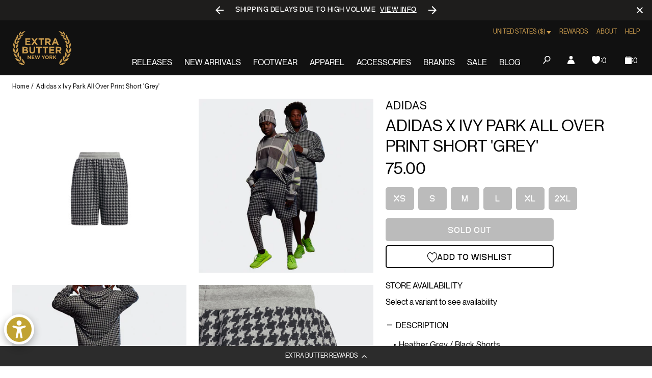

--- FILE ---
content_type: text/javascript
request_url: https://cdn.shopify.com/extensions/019a9c21-40bb-7eb1-adec-136714bda7a3/panagora-shopify-raffle-app-59/assets/util.js
body_size: -13
content:
window.Panagora = window.Panagora || {}
window.Panagora.Raffle = window.Panagora.Raffle || {}

window.Panagora.Raffle.Util = class PanagoraUtil {
  static trapFocus(container) {
    let elements = this.getFocusableElements(container)
    let first = elements[0]
    let last = elements[elements.length - 1]

    this.removeTrapFocus()

    this.keydown = function (event) {
      if (event.code.toUpperCase() !== "TAB") {
        return
      }

      // If currently focused element is not in the container or
      // it is the last focusable element and tab forward,
      // focus the first element.
      if (event.target === last && !event.shiftKey
        || !elements.includes(event.target)) {
        event.preventDefault()
        first.focus()
        return
      }

      // If currently focused element is not in the container or
      // it is the first focusable element and tab backward,
      // focus the last element.
      if (event.target === first && event.shiftKey){
        event.preventDefault()
        last.focus()
        return
      }
    }

    document.addEventListener("keydown", this.keydown)
  }

  static removeTrapFocus(elementToFocus = null) {
    document.removeEventListener("keydown", this.keydown)

    if (elementToFocus) {
      elementToFocus.focus()
    }
  }

  static getFocusableElements(container) {
    return Array.from(
      container.querySelectorAll(`
        summary, a[href], button:enabled, [tabindex]:not([tabindex^='-']),
        [draggable], area, input:not([type=hidden]):enabled, select:enabled,
        textarea:enabled, object, iframe
      `)
    )
  }
}


--- FILE ---
content_type: text/javascript
request_url: https://cdn.shopify.com/extensions/019a9c21-40bb-7eb1-adec-136714bda7a3/panagora-shopify-raffle-app-59/assets/modal.js
body_size: -203
content:
window.Panagora = window.Panagora || {}
window.Panagora.Modal = class PanagoraModal extends HTMLElement {
  constructor() {
    super()

    document.addEventListener("keyup", (event) => {
      if (event.code.toUpperCase() === "ESCAPE") {
        this.hide()
      }
    })

    if (this.classList.contains("media-modal")) {
      this.addEventListener("pointerup", (event) => {
        if (event.pointerType === "mouse" && !event.target.closest("deferred-media, product-model")) {
          this.hide()
        }
      })
    }

    this.querySelector(".panagora-modal__close-icon").addEventListener("click", (e) => {
      e.preventDefault()
      this.hide()
    })
  }

  connectedCallback() {
    if (this.moved) {
      return
    }

    this.moved = true
    document.body.appendChild(this)
  }

  show(opener) {
    if (this.getAttribute("open")) {
      return
    }

    this.openedBy = opener
    const popup = this.querySelector(".template-popup")
    document.body.classList.add("overflow-hidden")

    this.setAttribute("open", true)

    if (popup) {
      popup.loadContent()
    }

    window.Panagora.Raffle.Util.trapFocus(this)
    this.dispatch("PanagoraModal:open")
  }

  hide() {
    if (!this.getAttribute("open")) {
      return
    }

    document.body.classList.remove("overflow-hidden")
    this.removeAttribute("open")
    window.Panagora.Raffle.Util.removeTrapFocus(this.openedBy)
    this.dispatch("PanagoraModal:close")
  }

  dispatch(event) {
    document.body.dispatchEvent(new CustomEvent(event))
  }
}

customElements.define("panagora-modal", Panagora.Modal)


--- FILE ---
content_type: image/svg+xml
request_url: https://extrabutterny.com/cdn/shop/t/193/assets/icon-heart-empty.545ef366ec61cb2b.svg
body_size: -136
content:
<svg width="19" height="20" viewBox="0 0 19 20" fill="none" xmlns="http://www.w3.org/2000/svg">
	<path fill-rule="evenodd" clip-rule="evenodd"
		d="M8.7655 19.6734C8.96873 19.8841 9.22951 20 9.5 20C9.77035 20 10.0313 19.8841 10.2344 19.6738C11.0037 18.8778 11.7448 18.1304 12.3989 17.4711L12.3992 17.4708C14.3129 15.5411 15.9656 13.8747 17.1157 12.2327C18.4013 10.3974 19 8.65709 19 6.75591C19 4.90876 18.4648 3.20464 17.4929 1.95726C16.5093 0.695126 15.1596 0 13.6923 0C12.5956 0 11.5912 0.410249 10.7071 1.21926C10.2607 1.62762 9.85645 2.1274 9.5 2.71036C9.14369 2.1274 8.73926 1.62762 8.29308 1.21926C7.40897 0.410249 6.40456 0 5.3078 0C3.84039 0 2.49082 0.695126 1.50728 1.95726C0.535332 3.20464 0 4.90876 0 6.75591C0 8.65709 0.598824 10.3974 1.88446 12.2329C3.03456 13.8747 4.68752 15.5415 6.6017 17.4714L6.60503 17.4749C7.25793 18.1331 7.99794 18.8794 8.7655 19.6734ZM2.32542 2.84979C3.09588 1.86121 4.15495 1.31685 5.3078 1.31685C6.15218 1.31685 6.92757 1.63448 7.61221 2.26083C8.22248 2.81926 8.6475 3.52519 8.89654 4.01914C9.02468 4.27315 9.25024 4.42476 9.5 4.42476C9.74976 4.42476 9.97532 4.27315 10.1035 4.01914C10.3526 3.52519 10.7777 2.81926 11.3878 2.26083C12.0724 1.63448 12.8478 1.31685 13.6923 1.31685C14.8451 1.31685 15.9043 1.86121 16.6746 2.84979C17.4565 3.85329 17.8872 5.24046 17.8872 6.75591C17.8872 8.35489 17.3849 9.78493 16.2588 11.3927C15.1713 12.9453 13.5544 14.5758 11.6821 16.4639L11.677 16.469C11.0203 17.1308 10.2763 17.8812 9.49841 18.6826C8.7252 17.8827 7.98228 17.1336 7.32693 16.4727L7.32345 16.4693L7.32235 16.4682C5.44821 14.5785 3.82959 12.9464 2.74131 11.3927C1.61513 9.78493 1.11285 8.35489 1.11285 6.75591C1.11285 5.24046 1.54352 3.85329 2.32542 2.84979Z"
		fill="#000" />
</svg>


--- FILE ---
content_type: text/javascript
request_url: https://extrabutterny.com/cdn/shop/t/193/assets/751.43be8bdf65f0220e.js
body_size: 10929
content:
(globalThis.webpackChunkextra_butter=globalThis.webpackChunkextra_butter||[]).push([[751],{5526:(e,t,n)=>{"use strict";n.r(t),n.d(t,{default:()=>r,setContentHeight:()=>a});var s=n(386),i=n(4695),o=n(4410);function a(e){null!=e&&e.style.setProperty("--accordion-height",`${e.scrollHeight}px`)}function r(e=".js-accordion"){const t=(0,i.$$)(".accordion__content");function n(){t.map(a)}window.addEventListener("resize",(()=>requestAnimationFrame((()=>n()))),{passive:!0}),(0,o.B1)("modalOpen",(()=>n())),(0,s.Ay)(e),n()}},9473:(e,t,n)=>{"use strict";n.r(t),n.d(t,{default:()=>o});var s=n(8987),i=n(4410);function o(e=".js-announcement-bar"){var t,o;null!=(t=document.querySelector(e))&&(document.cookie.indexOf("announcement-bar=hidden")>0?(t.style.display="none",document.body.classList.remove("site-has-announcement-bar")):document.documentElement.style.setProperty("--announcement-bar-height",`${t.offsetHeight}px`),null!=(o=t.querySelector('[data-dismiss="announcement-bar"]'))&&o.addEventListener("click",(function(){t.style.display="none",s.A.set("announcement-bar","hidden"),document.documentElement.style.removeProperty("--announcement-bar-height")})),function(e){null!=e&&n.e(515).then(n.bind(n,4515)).then((({Swiper:t,Navigation:n,Autoplay:s})=>(t.use([n,s]),new t(e,{loop:!0,navigation:{nextEl:".swiper-button-next",prevEl:".swiper-button-prev"},speed:500,autoplay:{delay:4e3}})))).then((e=>{(0,i.B1)("modalOpen",(t=>function(e,t){t.autoplay.stop()}(0,e))),(0,i.B1)("modalCloseDone",(t=>function(e,t){t.autoplay.start()}(0,e)))}))}(t.querySelector(".swiper-container")))}},1680:(e,t,n)=>{"use strict";n.r(t);var s=n(4695),i=n(2027),o=n(6270),a=n(8157),r=n(4312);(0,o.kz)("cart",{isCartPage(e){const t=window.location.href.indexOf("/cart")>-1,n=e.dataset.itemCount||0;return 0===Number(n)&&t},routeToIndex(e){const t=e.querySelector(".cart__button");t.removeAttribute("data-dismiss"),t.addEventListener("click",(()=>{window.location.href=window.Shopify.routes.root}))},setup(){(0,s.$$)(".js-line-item-quantity",this.cart).map((e=>this.quantity(e))),this.isCartPage(this.cart)&&this.routeToIndex(this.cart),document.addEventListener("cart-reload",(()=>{this.getCart()}))},updateCartDom(e){const t=this.cart.querySelector(".modal__content")||this.cart;t.innerHTML=e.innerHTML,this.isCartPage(e)&&this.routeToIndex(t)},getCart(){return(0,a.Jt)(window.routes.cart_url).then((e=>{e.text().then((e=>{const t=(0,s.kv)(e),n=t.querySelector("#cart .modal__content")||t.querySelector("#cart"),i=t.querySelector("[data-item-count]");this.setCount(i.dataset.itemCount||0),this.updateCartDom(n),this.setup()}))}))},setCount(e=0){null!=this.count&&(this.count.innerHTML=e)},quantity(e){if(null==e)return;const t=e.querySelector("input"),{key:n}=t.dataset;(0,i.W2)(e,"click","button",((e,s)=>{e.preventDefault();const i=parseInt(t.value,10)+parseInt(s.dataset.quantity,10);t.value=i,(0,r.updateItem)(n,{quantity:i}).then((()=>{document.dispatchEvent(new CustomEvent("cart-has-been-updated")),this.getCart()}))}))},onLoad(){this.cart=this.container.closest("#cart")||this.container,this.count=document.querySelector(".js-cart-count"),this.setup()}})},7150:(e,t,n)=>{"use strict";n.r(t),n.d(t,{default:()=>o});var s=n(2027),i=(n(1900),n(4695));function o(e=".js-countdown-raffle"){(0,i.$$)(e).forEach((e=>function(e){if(null==e)return;const t=e.querySelector("date-countdown").getAttribute("datetime");if(Date.now()>=Date.parse(t)){const t=e.querySelector(".countdown-raffle__button"),n=e.querySelector(".countdown-raffle__heading"),s=e.dataset.countdownRaffleDone;return t.style.display="block",void(n.innerHTML=s)}(0,s.W2)(e,"complete",(function(){window.location.reload()}))}(e)))}},2380:(e,t,n)=>{"use strict";n.r(t),n.d(t,{default:()=>u,getDraw:()=>c,killDrawShowBadge:()=>a,observeEl:()=>d,updateDrawTimer:()=>r});var s=n(4695),i=n(7100),o=n.n(i);function a(e){const{badgeDrawEndedMessage:t}=e.dataset;e.parentNode.parentNode.querySelector(".badge")&&(e.innerHTML=t,e.style.textTransform="uppercase")}function r(e,t=window.draw){if(t&&e){const n=o()(),s=o()(t.ends_at),i=o().duration(s.diff(n));e.querySelector(".days_left").innerHTML=30*i.months()+i.days(),e.querySelector(".hours_left").innerHTML=i.hours(),e.querySelector(".minutes_left").innerHTML=i.minutes(),e.querySelector(".seconds_left").innerHTML=i.seconds()}}async function c(e){const{productId:t}=e.dataset,n=`https://eb-draw.herokuapp.com/draws/${t}`,s=await fetch(n,{headers:{Accept:"application/json"}});return(await s.json())[0]}function l(e){c(e).then((t=>function(e,t){if(!t?.status)return a(e),e.classList.add("has-loaded"),t;switch(t.status){case"not-started":case"ended":a(e),e.classList.add("has-loaded");break;default:r(e,t),window.setInterval((()=>{r(e,t)}),1e3),e.classList.add("has-loaded")}return t}(e,t))).catch((e=>console.error(e)))}function d(e,t=".js-draw-countdown"){const n=document.querySelector(e);null!=n&&new MutationObserver((e=>{e.forEach((e=>{"childList"===e.type&&(0,s.$$)(t,n).map((e=>l(e)))}))})).observe(n,{attributes:!1,childList:!0,subtree:!1})}function u(e=".js-draw-countdown"){(0,s.$$)(e).map((e=>l(e))),d("[data-predictive-search]"),d("[data-draws-product-recommendations]"),d("#CollectionProductGridContainer")}},3832:(e,t,n)=>{"use strict";n.r(t);var s=n(6270);const i=e=>({wrapperClass:`eb-slideshow__wrapper--${e}`,slideClass:`eb-slideshow__slide--${e}`,loop:!0,speed:500,preloadImages:!1,navigation:{nextEl:`.eb-slideshow__swiper-button-next--${e}`,prevEl:`.eb-slideshow__swiper-button-prev--${e}`},pagination:{el:`.eb-slideshow__swiper-swiper-pagination--${e}`,clickable:!0,renderBullet:(e,t)=>`<div class="${t}"></div>`}});(0,s.kz)("eb-slideshow",{async initSwiper(){this.swiper=await n.e(515).then(n.bind(n,4515)).then((({Swiper:e,Lazy:t,Pagination:n,Zoom:s})=>(e.use([t,n,s]),"desktop"==(window.innerWidth>1e3?"desktop":"mobile")?new e(this.container.querySelector(".eb-slideshow__container--desktop"),i("desktop")):new e(this.container.querySelector(".eb-slideshow__container--mobile"),i("mobile")))))},onLoad(){this.initSwiper()}})},7923:(e,t,n)=>{"use strict";n.r(t),n.d(t,{default:()=>r});var s=n(9845),i=n(4695);function o(e,t,n){if(!t.target===n)return;const s=n;t.target.classList.contains("hero__sound-enabled")?(n.classList.remove("hero__sound-enabled"),s.innerHTML=n.dataset.soundOff,e.setVolume(0)):(n.classList.add("hero__sound-enabled"),s.innerHTML=n.dataset.soundOn,e.setVolume(1),n.classList.remove("hero__sound-toggle-animation"))}const a=e=>{if(!e)return;const t=e?.querySelector(".hero__sound-toggle");if(!t)return;const n=e.querySelectorAll(".hero__video"),i=t.classList.contains("hero__sound-toggle-mobile"),a=t.classList.contains("hero__sound-toggle-desktop");let r=null;const c=window.matchMedia("(max-width: 1024px)");c.matches&&i?r=new s.A(n[0]):a&&(r=n.length>1?new s.A(n[1]):new s.A(n[0])),r.ready().then((()=>{c.matches&&i?t.addEventListener("touchend",(e=>{o(r,e,t)})):t.addEventListener("click",(e=>{o(r,e,t)}))}))};function r(e=".js-hero"){(0,i.$$)(e).forEach((e=>a(e)))}},57:(e,t,n)=>{"use strict";n.r(t),n.d(t,{default:()=>o});var s=n(7445);class i extends HTMLElement{async getProduct(){const{handle:e}=window.app.product,t=await fetch(`/products/${e}.js`),n=await t.json();this.product=n}handleVariantChange(e){this.fetchAvailability(e.id)}setForm(){null!=this.productForm&&(this.form=new s.i(this.productForm,this.product,{onOptionChange:e=>this.handleVariantChange(e.dataset.variant)}))}fetchAvailability(e){const t=`${window.Shopify.routes.root}variants/${e}/?section_id=location-availability`;fetch(t).then((e=>e.text())).then((e=>{const t=(new DOMParser).parseFromString(e,"text/html").querySelector(".shopify-section");this.renderPreview(t)})).catch((()=>{this.renderError()}))}renderError(){this.innerHTML="",this.appendChild(this.errorHtml)}renderPreview(e){this.innerHTML=e.querySelector("pickup-availability-preview").outerHTML,this.setAttribute("available","")}constructor(){super(),this.hasAttribute("available")&&(this.errorHtml=this.querySelector("template").content.firstElementChild.cloneNode(!0),this.productForm=document.querySelector("[data-product-form]"),this.form=null,this.product=null)}async connectedCallback(){await this.getProduct(),this.setForm()}}function o(){customElements.define("product-availability",i)}},8937:(e,t,n)=>{"use strict";n.r(t),n.d(t,{default:()=>i});var s=n(4695);function i(){(0,s.$$)(".js-localization-form").forEach((e=>function(e){const t=t=>{t.preventDefault();const n=e.querySelector(".localization--form-input"),{value:s}=t.target.closest("a").dataset;n.value=s,s&&e.submit()};(0,s.$$)(".js-localizaion-item",e).forEach((e=>{e.addEventListener("click",t)}))}(e)))}},415:(e,t,n)=>{"use strict";n.r(t);var s=n(4695),i=n(5305);(0,n(6270).kz)("media-gallery",{isInViewport(e){const t=e.getBoundingClientRect();return t.top>=0&&t.left>=0&&t.bottom<=(window.innerHeight||document.documentElement.clientHeight)&&t.right<=(window.innerWidth||document.documentElement.clientWidth)},async initSwiper(){this.swiper=await n.e(515).then(n.bind(n,4515)).then((({Swiper:e,Lazy:t,Pagination:n,Zoom:s})=>(e.use([t,n,s]),new e(this.container.querySelector(".media-gallery__container"),{wrapperClass:"media-gallery__wrapper",slideClass:"media-gallery__slide",loop:!0,speed:500,preloadImages:!1,lazy:{loadPrevNext:!0},pagination:{el:".media-gallery__pagination",type:"custom",renderCustom:(e,t,n)=>`${t}/${n}`}}))))},async onLoad(){this.swiper=null,this.videos=(0,s.$$)("video",this.container),this.videos.forEach((e=>e.addEventListener("play",(()=>{e.parentElement.classList.add("media-gallery__slide--is-playing")})))),this.videos.forEach((e=>{this.isInViewport(e)&&e.play()})),(0,i.A)("(max-width: 1023px)",{onMatch:()=>{this.videos.map((e=>e.play())),this.initSwiper()},onMiss:()=>{null!=this.swiper&&this.swiper.destroy()}})}})},2191:(e,t,n)=>{"use strict";n.r(t),n.d(t,{default:()=>f,setupChildModal:()=>p,setupModal:()=>m});var s=n(4410),i=n(2027),o=n(4695),a=n(3451),r=n(4428);let c={selector:".js-mobile-navigation",debugMode:!1,global:{interactionClass:"global--mobile-navigation-interaction"},modal:{id:"mobile-navigation",activeClass:"is-active",inClass:"in",bodyClass:".modal__body",headerClass:".modal__header",childHeaderClass:".modal__body",headerTextClass:".mobile-navigation__modal-header--text",headerHeightCSSProp:"--mobile-navigation-header-height"},child:{selector:".mobile-navigation-child",closeClass:".mobile-navigation-child__close",currentId:"data-current-child-id",jsCurrentId:".js-mobile-navigation-current-child-id"},back:{jsButton:".js-mobile-navigation-action",hiddenClass:"is-hidden",showingClass:"is-showing",start:"start"}};const l=(e,t)=>{const{modal:n}=c,s=(0,o.nB)(e,n.inClass),i=s?e:t;(0,o.p1)(e,n.activeClass,s),(0,a.Id)(),(0,o.p$)(i),(0,a.l)(i)},d=(e,t)=>{e.style.setProperty(c.modal.headerHeightCSSProp,t?`${t.getBoundingClientRect().bottom}px`:"auto")},u=(e,t,n)=>{const{child:s,back:i}=c;e.forEach((e=>{e.dataset.target.replace("#","")===t.id?((0,o.iQ)(e,i.showingClass),(0,o.vy)(e,i.hiddenClass)):((0,o.iQ)(e,i.hiddenClass),(0,o.vy)(e,i.showingClass)),n.getAttribute(s.currentId)===i.start&&((0,o.iQ)(e,i.hiddenClass),(0,o.vy)(e,i.showingClass))}))},h=(e,t,n,s)=>{const{modal:i,child:a,back:r}=c;e&&((0,o.nB)(t,i.inClass)?((0,o.aI)(e,a.currentId,t.id),(0,o.vy)(n,r.showingClass),(0,o.iQ)(n,r.hiddenClass)):((0,o.aI)(e,a.currentId,r.start),(0,o.vy)(n,r.hiddenClass),(0,o.iQ)(n,r.showingClass)),u(s,t,e))};function p(e,t){const{modal:n,child:s,back:a,debugMode:d}=c;if(!t)return void(d&&console.log("modalAction element not found"));const p=(0,r.$)(t.dataset.target),m=(0,r.$)(n.headerTextClass,e),f=(0,r.$)(n.bodyClass,e),y=(0,r.$)(n.childHeaderClass,e),w=(0,r.$)(s.jsCurrentId,y),b=(0,o.$$)(a.jsButton,y);p?(w&&u(b,p,w),t.addEventListener("click",(t=>{d&&(console.log("Toggle child modal `classes`:",JSON.stringify(e.classList,null,2)),console.log("Toggle child modal `clickTarget`:",p.id)),function(e,t,n){const{modal:s}=c;e.preventDefault(),(0,i.p0)(t,(()=>l(t,n))),(0,o.p1)(t,s.inClass)}(t,p,f),h(w,p,m,b)}))):d&&console.log("clickTarget not found")}function m(e){const{back:t,debugMode:n}=c;if(!e)return void(n&&console.log("modal element not found"));const i=(0,o.$$)(t.jsButton,e);i?(i.forEach((t=>p(e,t))),(0,s.B1)("modalOpen",(e=>function(e,t=0){const{modal:n}=c;if(e.id===n.id){const s=document.documentElement,i=(0,r.$)(n.headerClass,e),l=(0,r.$)(n.bodyClass,e);setTimeout((()=>{(0,o.iQ)(s,c.global.interactionClass)}),t),d(e,i),(0,a.Id)(),(0,o.p$)(l),(0,a.l)(l),c.debugMode&&(console.log("Open Modal `Classes`:",JSON.stringify(e.classList,null,2)),console.log("Open Modal `modalId`:",n.id))}}(e,0))),(0,s.B1)("modalCloseDone",(e=>function(e,t=0){const{modal:n,child:s,back:i,global:a,debugMode:l}=c;if(e.id===n.id){const c=document.documentElement,d=(0,o.$$)(s.selector,e),u=(0,o.$$)(s.closeClass,e),h=(0,r.$)(n.headerTextClass,e);setTimeout((()=>{(0,o.vy)(c,a.interactionClass)}),t),(0,o.vy)(h,i.hiddenClass),(0,o.iQ)(h,i.showingClass),d.forEach((e=>{(0,o.vy)(e,n.inClass),(0,o.vy)(e,n.activeClass),l&&console.log("Close childModal `Classes`:",JSON.stringify(e.classList,null,2))})),u.forEach((e=>{(0,o.iQ)(e,i.hiddenClass),(0,o.vy)(e,i.showingClass)})),l&&(console.log("Close Modal `Classes`:",JSON.stringify(e.classList,null,2)),console.log("Close Modal `modalId`:",n.id))}}(e,500)))):n&&console.log("modalActions is not found")}function f(e){c={...c,...e},m((0,r.$)(c.selector))}},5453:(e,t,n)=>{"use strict";n.r(t),n.d(t,{default:()=>r});var s=n(4410),i=n(2027),o=n(3049);(0,s.B1)("modalOpen",(function(e){const t=e.querySelector(".modal__dialog")||document.createElement("div");(0,i.p0)(t,(function(){e.classList.add("in--transition-end")}))})),(0,s.B1)("modalCloseDone",(function(e){e.classList.remove("in--transition-end")}));const a=new CustomEvent("modalLoaded");document.dispatchEvent(a);const r=o.A},7145:(e,t,n)=>{"use strict";n.r(t),n.d(t,{default:()=>o});var s=n(924),i=n.n(s);function o(e=".parallax__content",t={breakpoints:[375,1e3,1440],vertical:!0}){i()(e,t)}},383:(e,t,n)=>{"use strict";n.r(t),n.d(t,{default:()=>i});class s extends HTMLElement{constructor(){super(),this.cachedResults={},this.predictiveSearchResults=this.querySelector("[data-predictive-search]"),this.onLoad()}getType(){return this.getAttribute("type")}getQuery(){return this.getAttribute("q").trim()}onLoad(){const e=this.getQuery();e.length&&this.getSearchResults(e)}selectOption(){const e=this.querySelector('[aria-selected="true"] a, [aria-selected="true"] button');e&&e.click()}getSearchResults(e){const t=e.replace(" ","-").toLowerCase(),n=this.getType();if(this.setLiveRegionLoadingState(),this.cachedResults[t])return void this.renderSearchResults(this.cachedResults[t]);const s=window.search.unavailableProducts,i=window.routes.predictive_search_url,o=`?q=${encodeURIComponent(e)}`,a=`&${encodeURIComponent("resources[type]")}=${n}`,r=`&${encodeURIComponent("resources[limit]")}=8`,c="show"!==s?`&${encodeURIComponent("resources[options][unavailable_products]")}=${s}`:"";fetch(`${i}${o}${a}${r}${c}&section_id=predictive-search`).then((e=>{if(!e.ok)throw new Error(e.status);return e.text()})).then((e=>{const n=function(e,t){return(new DOMParser).parseFromString(e,"text/html").querySelector("#shopify-section-predictive-search")}(e).innerHTML;this.cachedResults[t]=n,this.renderSearchResults(n)})).catch((e=>{throw e}))}renderSearchResults(e){this.predictiveSearchResults.innerHTML=e,this.setAttribute("results",!0),this.setLiveRegionResults()}setLiveRegionLoadingState(){this.setAttribute("loading",!0)}setLiveRegionResults(){this.removeAttribute("loading")}}function i(){customElements.define("predictive-search-results",s)}},1312:(e,t,n)=>{"use strict";n.r(t),n.d(t,{default:()=>r});var s=n(4695),i=n(4845);function o(e,t){return(new DOMParser).parseFromString(e,"text/html").querySelector(t)}class a extends HTMLElement{constructor(){super(),this.cachedResults={},this.input=this.querySelector("#search-in-modal"),this.predictiveSearchResults=this.querySelector("[data-predictive-search]"),this.isOpen=!1,this.viewSearchButton=this.querySelector(".predictive-search__search-button"),this.searchMedia=this.querySelector(".search__image-wrapper"),this.results=!1,this.totalCount=0,this.setupEventListeners(),!0===window.enableWishlist&&(window.SwymCallbacks||(window.SwymCallbacks=[]),window.SwymCallbacks.push((function(e){document.addEventListener("swym:collections-loaded",(()=>{e.initializeActionButtons(".predictive-search--result-section.predictive-search__results-products")}))})))}setupEventListeners(){this.querySelector("form.search").addEventListener("submit",this.onFormSubmit.bind(this)),this.input.addEventListener("input",(0,i.A)((e=>{this.onChange(e)}),300).bind(this)),this.addEventListener("keyup",this.onKeyup.bind(this)),this.addEventListener("keydown",this.onKeydown.bind(this))}getQuery(){return this.input.value.trim()}onChange(){const e=this.getQuery();if(!e.length)return this.predictiveSearchResults.innerHTML="",this.viewSearchButton.style.display="none",void(this.searchMedia.style.display="flex");this.getSearchResults(e),this.searchMedia.style.display="none"}onFormSubmit(e){this.getQuery().length&&!this.querySelector('[aria-selected="true"] a')||e.preventDefault()}onKeyup(e){switch(e.preventDefault(),e.code){case"ArrowUp":this.switchOption("up");break;case"ArrowDown":this.switchOption("down");break;case"Enter":this.selectOption()}}onKeydown(e){"ArrowUp"!==e.code&&"ArrowDown"!==e.code||e.preventDefault()}switchOption(e){if(!this.getAttribute("open"))return;const t="up"===e,n=this.querySelector('[aria-selected="true"]'),s=this.querySelectorAll("li");let i=this.querySelector("li");t&&!n||(this.statusElement.textContent="",!t&&n?i=n.nextElementSibling||s[0]:t&&(i=n.previousElementSibling||s[s.length-1]),i!==n&&(i.setAttribute("aria-selected",!0),n&&n.setAttribute("aria-selected",!1),this.setLiveRegionText(i.textContent),this.input.setAttribute("aria-activedescendant",i.id)))}selectOption(){const e=this.querySelector('[aria-selected="true"] a, [aria-selected="true"] button');e&&e.click()}getSearchResults(e){const t=e.replace(" ","-").toLowerCase();if(this.setLiveRegionLoadingState(),this.cachedResults[t])return void this.renderSearchResults(this.cachedResults[t]);let n="";const s=this;["product","collection","page","article"].map((async i=>{const a=await async function(t){const s=window.search.unavailableProducts,i=window.routes.predictive_search_url,a=`?q=${encodeURIComponent(e)}`,r=`&${encodeURIComponent("resources[type]")}=${t}`,c=`&${encodeURIComponent("resources[limit]")}=8`,l="show"!==s?`&${encodeURIComponent("resources[options][unavailable_products]")}=${s}`:"",d=await fetch(`${i}${a}${r}${c}${l}&section_id=predictive-search`),u=o(await d.text(),"#shopify-section-predictive-search");return n+=u.innerHTML,n}(i);s.cachedResults[t]=a,s.renderSearchResults(a)}))}setLiveRegionLoadingState(){this.statusElement=this.statusElement||this.querySelector(".predictive-search-status"),this.loadingText=this.loadingText||this.getAttribute("data-loading-text"),this.setLiveRegionText(this.loadingText),this.setAttribute("loading",!0)}setLiveRegionText(e){this.statusElement.setAttribute("aria-hidden","false"),this.statusElement.textContent=e,setTimeout((()=>{this.statusElement.setAttribute("aria-hidden","true")}),1e3)}renderSearchCount(){(0,s.$$)(".js-search-count",this.predictiveSearchResults).forEach((e=>{const{url:t}=e.dataset;fetch(t).then((e=>e.text())).then((t=>{e.innerHTML=o(t,"[data-search-count-text]").getAttribute("data-search-count-text"),!0===window.enableWishlist&&document.dispatchEvent(new CustomEvent("swym:collections-loaded"))}))}))}renderSearchResults(e){const t=0===e.trim().length;this.predictiveSearchResults.innerHTML=t?"":e,this.viewSearchButton.style.display=t?"none":"flex",this.setAttribute("results",!0),this.setLiveRegionResults(),this.renderSearchCount()}setLiveRegionResults(){this.removeAttribute("loading"),this.setLiveRegionText(this.querySelector("[data-predictive-search-live-region-count-value]").textContent)}}function r(){customElements.define("predictive-search",a)}},7247:(e,t,n)=>{"use strict";function s(e="store-availability-variant"){!function(e){if(!e)return;const t=document.querySelector("#store-availability-data");new MutationObserver((e=>{e.forEach((e=>{"attributes"===e.type&&JSON.parse(e.target.value).locations.map(((e,t)=>function(e){const t=e;document.querySelectorAll(".product-availability__option").forEach((e=>{const n=e.innerHTML.trim();t.name.includes(n)&&(t.available?(e.classList.remove("product-availability__option--out-of-stock"),e.classList.add("product-availability__option--in-stock")):(e.classList.remove("product-availability__option--in-stock"),e.classList.add("product-availability__option--out-of-stock")))}))}(e)))}))})).observe(t,{attributes:!0})}(document.getElementById(e))}n.r(t),n.d(t,{default:()=>s})},8478:(e,t,n)=>{"use strict";n.r(t),n.d(t,{form:()=>c});var s=n(7445),i=n(4695),o=n(6270),a=n(566),r=(n(1680),n(4312));const c=document.querySelectorAll("[data-product-form]").forEach(((e,t)=>function(e){if(!e)return console.error("did not find formElement",e),null;let t=e.dataset?.productVariantType;t||(t="Size");const n=e?e.querySelector('[type="submit"]'):null,c=n?n.querySelector("span"):null,l=e?(0,i.$$)(`[name="options[${t}]"]`,e):[],d=e.classList.contains("product-form--quick-shop");let u={};function h(e){return c.innerHTML=e,n}function p(e,t){n.setAttribute(e,t)}let m=!1;function f(s){if(s.preventDefault(),m)return!1;if(function(){const e=document.getElementById("product-form__error-message");null!=e&&e.parentNode.removeChild(e)}(),!s.dataset.options.find((e=>e.name===t)))return function(){const e="product-form-option__input--is-highlighted",t=l.filter((e=>!e.disabled));t.map((t=>t.classList.add(e))),setTimeout((()=>{t.map((t=>t.classList.remove(e)))}),500)}(),!1;m=!0;const i=c.innerHTML;return h(n.dataset.loading),r.addItemFromForm(e).then((()=>{h(n.dataset.addedToCart),document.dispatchEvent(new CustomEvent("cart-has-been-updated")),(0,o.dA)("cart")[0].getCart().then((()=>{document.querySelector('[data-target="cart"]').click()}))})).catch((t=>(function(t){const n=document.createElement("div");n.id="product-form__error-message",n.classList.add("product-form__error-message"),n.innerHTML=window.app.productForm.errorMessages[t]||t,e.appendChild(n)}(t.status),!1))).finally((e=>(setTimeout((()=>{h(i),m=!1}),1e3),e)))}function y(i){const{variant:o}=i.dataset,a=window.location.pathname;if("Denominations"===t){const t=e.querySelector(".product-form-options:not(product-form-options--option-value-hidden) .product-form-option__input:checked");u.price_varies&&function(e){document.querySelector(".product .product-price .product-price__current").innerHTML=e.dataset.optionPrice}(t)}const r=e.querySelector(".product-form__button.quick-shop");if(r&&p("data-dismiss","modal"),!r){const e=(0,s.l)(a,o.id);window.history.replaceState({path:e},"",e)}if(null===o);else if(o&&!o.available);else if(o&&o.available){const{quantity:s}=e.querySelector(`[name="options[${t}]"]:checked`).dataset;h(null!=s?n.dataset.addToCartLowStock.replace("{{ quantity }}",s):n.dataset.addToCart)}}function w(e){document.addEventListener("swym:quick-shop",(()=>{e.initializeActionButtons(".product-form--quick-shop")}))}return(0,i.$$)('[data-section-type="cart"]').map((e=>(0,o.Hh)("cart",e))),(0,a.A)(),(async()=>{e.querySelector(".product-form__button.quick-shop")&&l.forEach((e=>{const{checked:t}=e;t&&p("data-dismiss","modal")}));const{productHandle:t}=e.dataset,i=await fetch(`${window.Shopify.routes.root}products/${t}.js`),o=await i.json();var a;return u=o,await(a=()=>{n.hasAttribute("disabled")&&n.removeAttribute("disabled"),d&&!0===window.enableWishlist&&(window.SwymCallbacks||(window.SwymCallbacks=[]),window.SwymCallbacks.push(w))},void("interactive"===document.readyState||"complete"===document.readyState?a():document.addEventListener("DOMContentLoaded",a))),new s.i(e,o,{onOptionChange:y,onFormSubmit:f})})()}(e)))},5686:(e,t,n)=>{"use strict";n.r(t),n.d(t,{default:()=>a});var s=n(4410),i=n(9182);class o extends HTMLElement{constructor(){super(),this.addEventListener("change",this.onVariantChange),this.url=window.location.href,this.productForm=document?.querySelector("panagora-raffle-form"),this.regionalSizeLabel=window.regionalSizeLabel,this.variantPicker=this.querySelector(".js-variant-picker"),this.sizesWrapper=this.querySelector(".sizes-wrapper"),this.productOptionLabel=this.querySelector(".js-product-option-value"),this.isRegionalSizeOptions=this.querySelector(".product-form__options.product-form__options--regional-size")}onVariantChange(e){this.updateOptions(),this.updateMasterId(),this.updateURL(),this.updateVariantInput(),this.selectedVariantLabel(e)}updateOptions(){this.options=Array.from(this.querySelectorAll('input[type="radio"]')).find((e=>e.checked))}updateMasterId(){this.currentVariant=this.getVariantData().find((e=>e.options.find((e=>e===this.options.value))))}updateURL(){this.currentVariant&&"false"!==this.dataset.updateUrl&&window.history.replaceState({},"",`${this.dataset.url}?variant=${this.currentVariant.id}`)}updateVariantInput(){const e=this.productForm.querySelector('input[name="id"]');e.value=this.currentVariant.id,e.dispatchEvent(new Event("change",{bubbles:!0})),"true"===this.regionalSizeLabel?.enabled&&(0,s.JD)("regional-size-label__product-form--current-size",[".product-form__label-value"])}getVariantData(){return this.variantData=this.variantData||window.app.product.variants,this.variantData}async optionSelector(){this.variantPicker&&await(0,i.A)((()=>{"true"===this.regionalSizeLabel?.enabled&&(0,s.JD)("product-form-options__option-auto-width",this.variantPicker),this.productOptionLabel&&this.productOptionLabel.classList.remove("is-loading")}))}selectedVariantLabel(e){const{value:t}=e.target;this.productOptionLabel&&t&&("true"===this.regionalSizeLabel?.enabled&&this.isRegionalSizeOptions?(this.productOptionLabel.setAttribute("data-full-label",t),this.productOptionLabel.innerHTML=t,(0,s.JD)("regional-size-label__product-form--current-size",[".product-form__label-value"])):this.productOptionLabel.innerHTML=t)}async connectedCallback(){this.optionSelector()}}function a(){customElements.define("variant-selects",o)}},8883:(e,t,n)=>{"use strict";n.r(t),n.d(t,{default:()=>i});var s=n(4695);function i(e=".split-banner",t=".split-banner__block",n="split-banner__block--has-media",i="split-banner__block--no-media"){(0,s.$$)(e).map((e=>function(e,t,n,i){if(!e)return;const o=e=>e.classList.contains(n),a=e=>e.classList.contains(i);if((window.innerWidth||document.documentElement.clientWidth||document.body.clientWidth)>1e3){const n=(0,s.$$)(t,e),i=n[0],r=n[1];a(i)&&o(r)&&(i.style.gridColumn="span 3 / span 3",r.style.gridColumn="span 9 / span 9"),a(r)&&o(i)&&(i.style.gridColumn="span 9 / span 9",r.style.gridColumn="span 3 / span 3")}}(e,t,n,i)))}},4312:(e,t,n)=>{"use strict";function s(){return JSON.parse(JSON.stringify({credentials:"same-origin",headers:{"X-Requested-With":"XMLHttpRequest","Content-Type":"application/json;"}}))}async function i(e,t){return fetch(e,t).then((e=>{if(!e.ok)throw e;return e.json()}))}function o(e=`${window.routes.cart_url}.js`){return i(e,s())}function a(e,t,n,o=`${window.routes.cart_add_url}.js`){const a=s();return a.method="POST",a.body=JSON.stringify({id:e,quantity:t,properties:n}),i(o,a)}async function r(e,t=`${window.routes.cart_add_url}.js`){const n=s();return delete n.headers["Content-Type"],n.method="POST",n.body=e,i(t,n)}async function c(e,t={},n=`${window.routes.cart_change_url}.js`){const o=s();return o.method="POST",o.body=JSON.stringify({line:e,quantity:t.quantity,properties:t.properties}),i(n,o)}function l(e=`${window.routes.cart_clear_url}.js`){const t=s();return t.method="POST",i(e,t)}function d(e,t=`${window.routes.cart_update_url}.js`){const n=s();return n.method="POST",n.body=JSON.stringify(e),i(t,n)}function u(e){if("string"!=typeof e||2!==e.split(":").length)throw new TypeError("Theme Cart: Provided key value is not a string with the format xxx:xxx")}function h(e){if("number"!=typeof e||Number.isNaN(e))throw new TypeError("Theme Cart: An object which specifies a quantity or properties value is required")}function p(e){if("number"!=typeof e||Number.isNaN(e))throw new TypeError("Theme Cart: Variant ID must be a number")}function m(e){if("object"!=typeof e)throw new TypeError("Theme Cart: Properties must be an object")}function f(e){if(!(e instanceof HTMLFormElement))throw new TypeError("Theme Cart: Form must be an instance of HTMLFormElement")}function y(e){if("object"!=typeof e)throw new TypeError("Theme Cart: Options must be an object");if(void 0===e.quantity&&void 0===e.properties)throw new Error("Theme Cart: You muse define a value for quantity or properties");void 0!==e.quantity&&h(e.quantity),void 0!==e.properties&&m(e.properties)}function w(){return o()}async function b(e){u(e);const t=await o();let n=-1;return t.items.forEach(((t,s)=>{n=t.key===e?s+1:n})),-1===n?Promise.reject(new Error("Theme Cart: Unable to match line item with provided key")):n}async function v(e){u(e);const t=await o();let n=null;return t.items.forEach((t=>{n=t.key===e?t:n})),null===n?Promise.reject(new Error("Theme Cart: Unable to match line item with provided key")):n}function g(e,t={}){return p(e),a(e,t.quantity,t.properties)}function j(e,t){f(e);const n=new FormData(e);return p(parseInt(n.get("id"),10)),r(n,t)}async function _(e,t){u(e),y(t);const n=await b(e);await c(n,t)}async function S(e){u(e);const t=await b(e);await c(t,{quantity:0})}function C(){return l()}async function L(){return(await o()).attributes}function k(e){return d({attributes:e})}async function E(){const e=await L();for(const t in e)e[t]="";return k(e)}async function q(){return(await o()).note}function $(e){return d({note:e})}function x(){return d({note:""})}n.r(t),n.d(t,{addItem:()=>g,addItemFromForm:()=>j,cart:()=>o,cartAdd:()=>a,cartAddFromForm:()=>r,cartChange:()=>c,cartClear:()=>l,cartUpdate:()=>d,clearAttributes:()=>E,clearItems:()=>C,clearNote:()=>x,fetchJSON:()=>i,form:()=>f,getAttributes:()=>L,getDefaultRequestConfig:()=>s,getItem:()=>v,getItemIndex:()=>b,getNote:()=>q,getState:()=>w,id:()=>p,key:()=>u,options:()=>y,properties:()=>m,quantity:()=>h,removeItem:()=>S,updateAttributes:()=>k,updateItem:()=>_,updateNote:()=>$})},1544:(e,t,n)=>{"use strict";n.r(t),n.d(t,{default:()=>r,truncate:()=>a});var s=n(4695),i=n(7660);const o={btn:e=>e?e.nextElementSibling:null,btnText:(e,t)=>{e.textContent=t},collapsedHeight:e=>{const t=window.getComputedStyle(e).getPropertyValue("max-height");return t.includes("px")?Number(t.replace("px","")):t.includes("rem")?t*parseFloat(getComputedStyle(document.documentElement).fontSize):t||200},disableResize:!1,dynamicHeight:!1,delay:200};function a(e,t){const n={...o,...t},a=n.btn(e),r=n.btnText,c=function(e){return{expanded:e?e.dataset.textCollapse||e.textContent:null,collapsed:e?e.dataset.textExpand||e.textContent:null}}(a);let l=null,d=null,u=!1;function h(){return null==l||parseInt(e.scrollHeight,10)<=l}function p(t){(t||!0!==d)&&((0,s.iQ)(e,"is-expanded"),(0,s.vy)(e,"is-collapsed"),(0,s.iQ)(a,"is-expanded"),(0,s.vy)(a,"is-collapsed"),c.expanded&&r(a,c.expanded),d=!0)}function m(t){(t||!1!==d)&&((0,s.iQ)(e,"is-collapsed"),(0,s.vy)(e,"is-expanded"),(0,s.iQ)(a,"is-collapsed"),(0,s.vy)(a,"is-expanded"),c.collapsed&&r(a,c.collapsed),d=!1)}function f(){(0,s.vy)(e,"is-collapsed"),(0,s.vy)(e,"is-expanded"),(0,s.vy)(a,"is-collapsed"),(0,s.vy)(a,"is-expanded"),a.hidden=!0}function y(){if(u)if(n.dynamicHeight&&(l=n.collapsedHeight(e)),h())f();else{const e=a.hidden;(d?p:m)(e),a.hidden=!1}}const w=(0,i.s)(y,n.delay);function b(e){e.preventDefault(),d?m():p()}return{init:function(){e&&(u=!0,l=n.collapsedHeight(e),h()||(a.hidden=!1,m()),a.addEventListener("click",b),!1===n.disableResize&&window.addEventListener("resize",w))},destroy:function(){e&&(a.removeEventListener("click",b),!1===n.disableResize&&window.removeEventListener("resize",w),w.cancel(),f(),d=null,l=null,u=!1)},update:y}}function r(e=".js-truncate",t){return(0,s.$$)(e).map((e=>{const n=a(e,t);return n.init(),n}))}},6026:(e,t,n)=>{"use strict";n.r(t);var s=n(4695),i=n(1192),o=n(2027),a=n(8388),r=n(5193),c=n(940),l=n(4411),d=n(4401),u=n(554),h=n(1692),p=n(6932),m=n(878),f=(n(180),n(9473)),y=n(5453),w=n(1544),b=n(1312),v=n(383),g=n(7150),j=n(8883),_=n(7145),S=n(2380),C=n(7247),L=n(57),k=n(5526),E=n(7923),q=n(2191),$=n(8937),x=n(5686),T=n(6270);n(415),n(3832),n(8478),(0,s.$$)("[data-section-type]").map((e=>function(e){if(null==e)return;const{sectionType:t}=e.dataset;new IntersectionObserver((function(s,i){s.forEach((s=>{s.isIntersecting&&(i.unobserve(s.target),n(3078)(`./${t}.js`).then((()=>{(0,T.Hh)(t,e)})).catch((e=>e)))}))}),{rootMargin:"200px"}).observe(e)}(e)));const A=document.documentElement,M=()=>{A.style.setProperty("--inner-height",`${window.innerHeight}px`)},O=()=>{A.style.setProperty("--modal-inner-height",`${window.innerHeight+1}px`)};(0,a.A)(),(0,r.A)(),(0,q.default)(),(0,c.e)(document.querySelector("[data-scroll-to-top]")),(0,p.A)(),(0,l.A)(),(0,y.default)(void 0,{initialFocus:".modal__dialog"}),(0,f.default)(),(0,i.Ay)(".js-tabs"),(0,w.default)(".js-truncate",{dynamicHeight:!0,disableResize:!0}),(0,d.A)(),(0,u.A)(),(0,_.default)(),(0,k.default)(),(0,h.A)(),(0,g.default)(),(0,j.default)(),(0,b.default)(),(0,v.default)(),(0,C.default)(),(0,L.default)(),(0,j.default)(".quick-shop-split-banner",".quick-shop-split-banner__block","quick-shop-split-banner__block--has-media","quick-shop-split-banner__block--no-media"),(0,S.default)(),(0,E.default)(),M(),O(),(0,m.A)(),(0,$.default)(),(0,x.default)(),window.matchMedia("(min-width: 1024px)").matches&&(0,o.W2)(window,"resize",(()=>requestAnimationFrame(M))),(0,o.W2)(window,"resize",(()=>requestAnimationFrame(O))),!0===window.enableWishlist&&_swat.evtLayer.addEventListener("sw:addedtocart",(()=>{const e=document.querySelector('[data-section-type="cart"]');(0,T.Hh)("cart",e),async function(){(await(0,T.dA)("cart"))[0].getCart()}()}))},5358:(e,t,n)=>{var s={"./af":6174,"./af.js":6174,"./ar":6146,"./ar-dz":6041,"./ar-dz.js":6041,"./ar-kw":1593,"./ar-kw.js":1593,"./ar-ly":200,"./ar-ly.js":200,"./ar-ma":5545,"./ar-ma.js":5545,"./ar-ps":9446,"./ar-ps.js":9446,"./ar-sa":8219,"./ar-sa.js":8219,"./ar-tn":8437,"./ar-tn.js":8437,"./ar.js":6146,"./az":2410,"./az.js":2410,"./be":6444,"./be.js":6444,"./bg":8198,"./bg.js":8198,"./bm":6772,"./bm.js":6772,"./bn":4893,"./bn-bd":736,"./bn-bd.js":736,"./bn.js":4893,"./bo":4974,"./bo.js":4974,"./br":953,"./br.js":953,"./bs":442,"./bs.js":442,"./ca":4201,"./ca.js":4201,"./cs":4663,"./cs.js":4663,"./cv":9692,"./cv.js":9692,"./cy":3889,"./cy.js":3889,"./da":8386,"./da.js":8386,"./de":9230,"./de-at":7902,"./de-at.js":7902,"./de-ch":2872,"./de-ch.js":2872,"./de.js":9230,"./dv":4571,"./dv.js":4571,"./el":2280,"./el.js":2280,"./en-au":8457,"./en-au.js":8457,"./en-ca":6171,"./en-ca.js":6171,"./en-gb":8074,"./en-gb.js":8074,"./en-ie":8961,"./en-ie.js":8961,"./en-il":3738,"./en-il.js":3738,"./en-in":3312,"./en-in.js":3312,"./en-nz":6451,"./en-nz.js":6451,"./en-sg":1777,"./en-sg.js":1777,"./eo":8625,"./eo.js":8625,"./es":9349,"./es-do":7347,"./es-do.js":7347,"./es-mx":6447,"./es-mx.js":6447,"./es-us":2450,"./es-us.js":2450,"./es.js":9349,"./et":9200,"./et.js":9200,"./eu":8919,"./eu.js":8919,"./fa":804,"./fa.js":804,"./fi":1244,"./fi.js":1244,"./fil":7250,"./fil.js":7250,"./fo":5658,"./fo.js":5658,"./fr":8797,"./fr-ca":642,"./fr-ca.js":642,"./fr-ch":841,"./fr-ch.js":841,"./fr.js":8797,"./fy":3996,"./fy.js":3996,"./ga":2045,"./ga.js":2045,"./gd":2226,"./gd.js":2226,"./gl":4842,"./gl.js":4842,"./gom-deva":8003,"./gom-deva.js":8003,"./gom-latn":3732,"./gom-latn.js":3732,"./gu":5393,"./gu.js":5393,"./he":9994,"./he.js":9994,"./hi":3342,"./hi.js":3342,"./hr":9619,"./hr.js":9619,"./hu":9578,"./hu.js":9578,"./hy-am":7237,"./hy-am.js":7237,"./id":7932,"./id.js":7932,"./is":6025,"./is.js":6025,"./it":5180,"./it-ch":262,"./it-ch.js":262,"./it.js":5180,"./ja":8936,"./ja.js":8936,"./jv":5725,"./jv.js":5725,"./ka":7761,"./ka.js":7761,"./kk":5495,"./kk.js":5495,"./km":9909,"./km.js":9909,"./kn":3820,"./kn.js":3820,"./ko":9283,"./ko.js":9283,"./ku":7885,"./ku-kmr":7606,"./ku-kmr.js":7606,"./ku.js":7885,"./ky":4969,"./ky.js":4969,"./lb":4295,"./lb.js":4295,"./lo":5716,"./lo.js":5716,"./lt":6517,"./lt.js":6517,"./lv":4675,"./lv.js":4675,"./me":6303,"./me.js":6303,"./mi":5123,"./mi.js":5123,"./mk":4085,"./mk.js":4085,"./ml":7760,"./ml.js":7760,"./mn":7610,"./mn.js":7610,"./mr":2142,"./mr.js":2142,"./ms":2061,"./ms-my":6352,"./ms-my.js":6352,"./ms.js":2061,"./mt":1320,"./mt.js":1320,"./my":2483,"./my.js":2483,"./nb":5189,"./nb.js":5189,"./ne":8336,"./ne.js":8336,"./nl":9935,"./nl-be":5569,"./nl-be.js":5569,"./nl.js":9935,"./nn":1457,"./nn.js":1457,"./oc-lnc":8305,"./oc-lnc.js":8305,"./pa-in":6148,"./pa-in.js":6148,"./pl":5257,"./pl.js":5257,"./pt":7281,"./pt-br":5466,"./pt-br.js":5466,"./pt.js":7281,"./ro":1790,"./ro.js":1790,"./ru":252,"./ru.js":252,"./sd":1206,"./sd.js":1206,"./se":9445,"./se.js":9445,"./si":3649,"./si.js":3649,"./sk":8127,"./sk.js":8127,"./sl":510,"./sl.js":510,"./sq":3961,"./sq.js":3961,"./sr":9424,"./sr-cyrl":6639,"./sr-cyrl.js":6639,"./sr.js":9424,"./ss":471,"./ss.js":471,"./sv":5500,"./sv.js":5500,"./sw":6787,"./sw.js":6787,"./ta":5986,"./ta.js":5986,"./te":2318,"./te.js":2318,"./tet":7936,"./tet.js":7936,"./tg":3748,"./tg.js":3748,"./th":5289,"./th.js":5289,"./tk":4928,"./tk.js":4928,"./tl-ph":9870,"./tl-ph.js":9870,"./tlh":5153,"./tlh.js":5153,"./tr":9807,"./tr.js":9807,"./tzl":5491,"./tzl.js":5491,"./tzm":6620,"./tzm-latn":4132,"./tzm-latn.js":4132,"./tzm.js":6620,"./ug-cn":119,"./ug-cn.js":119,"./uk":7834,"./uk.js":7834,"./ur":9734,"./ur.js":9734,"./uz":8542,"./uz-latn":9702,"./uz-latn.js":9702,"./uz.js":8542,"./vi":3244,"./vi.js":3244,"./x-pseudo":6624,"./x-pseudo.js":6624,"./yo":317,"./yo.js":317,"./zh-cn":5313,"./zh-cn.js":5313,"./zh-hk":7021,"./zh-hk.js":7021,"./zh-mo":384,"./zh-mo.js":384,"./zh-tw":2405,"./zh-tw.js":2405};function i(e){var t=o(e);return n(t)}function o(e){if(!n.o(s,e)){var t=new Error("Cannot find module '"+e+"'");throw t.code="MODULE_NOT_FOUND",t}return s[e]}i.keys=function(){return Object.keys(s)},i.resolve=o,e.exports=i,i.id=5358},3078:(e,t,n)=>{var s={"./accordion.js":[5526,9],"./announcement-bar.js":[9473,9],"./cart.js":[1680,9],"./countdown-raffle.js":[7150,9],"./currency.js":[7767,9,767],"./draw.js":[2380,9],"./eb-slideshow.js":[3832,9],"./facets-filter-form.js":[2804,9,423],"./facets-filter-remove.js":[846,9,465],"./header-scroll.js":[8741,9,741],"./hero-vimeo-control.js":[7923,9],"./location-availability.js":[57,9],"./market-form.js":[8937,9],"./media-gallery.js":[415,9],"./media-thumbnails.js":[7820,9,820],"./mobile-navigation.js":[2191,9],"./modal.js":[5453,9],"./navigation-slider.js":[5560,9,560],"./newsletter.js":[3441,7],"./parallax.js":[7145,9],"./predictive-search-results.js":[383,9],"./predictive-search.js":[1312,9],"./product-availability.js":[7247,9],"./product-card.js":[3249,9,249],"./product-form.js":[8478,9],"./product-variant-picker.js":[5686,9],"./query-select.js":[8649,9,649],"./related-items.js":[9006,9,6],"./ric.js":[1354,9],"./split-banner.js":[8883,9],"./template.js":[9540,9],"./theme-cart.js":[4312,9],"./truncate.js":[1544,9]};function i(e){if(!n.o(s,e))return Promise.resolve().then((()=>{var t=new Error("Cannot find module '"+e+"'");throw t.code="MODULE_NOT_FOUND",t}));var t=s[e],i=t[0];return Promise.all(t.slice(2).map(n.e)).then((()=>n.t(i,16|t[1])))}i.keys=()=>Object.keys(s),i.id=3078,e.exports=i}}]);

--- FILE ---
content_type: image/svg+xml
request_url: https://extrabutterny.com/cdn/shop/t/193/assets/close.7fb7a63e286a304b.svg
body_size: -540
content:
<svg viewBox="0 0 12 12" xmlns="http://www.w3.org/2000/svg">
	<title>icon/close</title>
	<path d="M0 1.414L1.414 0 6 4.586 10.586 0 12 1.414 7.414 6 12 10.586 10.586 12 6 7.414 1.414 12 0 10.586 4.586 6z"
		fill="#000" fill-rule="nonzero" />
</svg>


--- FILE ---
content_type: text/javascript
request_url: https://extrabutterny.com/cdn/shop/t/193/assets/panagora.6e6228b22e2cc15c.js?v=45509314856130126491747223019
body_size: 391
content:
(globalThis.webpackChunkextra_butter=globalThis.webpackChunkextra_butter||[]).push([[252],{5619:(e,t,n)=>{"use strict";n(3441);var r=n(9540),s=n(1354);(0,r.route)("collection",(()=>n.e(891).then(n.bind(n,8891)))),(0,r.route)("search",(()=>n.e(891).then(n.bind(n,8891)))),(0,r.route)("list-collections","brands",(()=>n.e(597).then(n.bind(n,5597)))),(0,r.route)("product",(()=>Promise.all([n.e(660),n.e(843)]).then(n.bind(n,6843)))),(0,r.route)("password",(()=>n.e(470).then(n.bind(n,6470)))),(0,r.route)("addresses",(()=>n.e(99).then(n.bind(n,3099)))),(0,r.route)("login",(()=>n.e(130).then(n.bind(n,2130)))),(0,s.ric)((()=>Promise.all([n.e(753),n.e(751)]).then(n.bind(n,6026))))},3441:()=>{document.addEventListener("DOMContentLoaded",(()=>{const e=document.querySelectorAll(".newsletter-form");e.length>0&&e.forEach((e=>{e&&(e=>{const t=e.querySelector(".newsletter__success"),n=e.querySelector(".newsletter__error"),r=e.querySelector("form");if(!r)return void console.warn("No newsletter-form found in section",e);const s=r.querySelectorAll("input");if(!s)return void console.warn("No inputs found in newsletter-form",r);const{locale:o,companyId:i,listId:a,invalidEmail:l,invalidPhoneNumber:c,invalidFirstName:u,invalidLastName:d,successMessage:m,errorMessage:f,customSource:h}=e.dataset;if(!a)return;const p=()=>{t.style.display="none",n.style.display="none"},b=(e,t,n=3e3)=>{const r=e;r.style.display="block",r.innerHTML=t,setTimeout((()=>{p()}),n)};s.length>0&&s.forEach((e=>e.addEventListener("focus",(()=>{p()})))),r.addEventListener("submit",(e=>{e.preventDefault(),p();const r=(()=>{const e={};return s.length>0&&s.forEach((t=>{t.name&&(e[t.name]=t.value.trim())})),e})(),y=/^[A-Za-zÀ-ÖØ-öø-ÿ\s]+$/;!r.email||""===r.email||/\S+@\S+\.\S+/.test(r.email)?!r.phone_number||/^\+?[1-9]\d{1,14}$/.test(r.phone_number)?!r.first_name||y.test(r.first_name)?!r.last_name||y.test(r.last_name)?(e=>{const r={data:{type:"subscription",attributes:{profile:{data:{type:"profile",attributes:{locale:o,...e}}},custom_source:h},relationships:{list:{data:{type:"list",id:a}}}}},l={method:"POST",headers:{revision:"2024-10-15","content-type":"application/vnd.api+json"},body:JSON.stringify(r)};fetch(`https://a.klaviyo.com/client/subscriptions?company_id=${i}`,l).then((e=>e)).then((e=>{e.ok?(p(),b(t,m),s.length>0&&s.forEach((e=>{e.value=""}))):(p(),b(n,f))})).catch((()=>{b(n,f)}))})(r):b(n,d):b(n,u):b(n,c):b(n,l)}))})(e)}))}))},1354:(e,t,n)=>{"use strict";n.r(t),n.d(t,{ric:()=>r});const r="undefined"!=typeof requestIdleCallback?requestIdleCallback:function(e){const t=Date.now();return setTimeout((()=>{e({didTimeout:!1,timeRemaining:()=>Math.max(0,50-(Date.now()-t))})}),1)}},9540:(e,t,n)=>{"use strict";function r(){return window.template}function s(e){const{suffix:t}=r();return Array.isArray(e)?e.includes(t):t===e}function o(e){const{name:t}=r();return Array.isArray(e)?e.includes(t):t===e}function i(e,t){return e&&t?o(e)&&s(t):e?o(e):!!t&&s(t)}function a(e,t,n){n||"function"!=typeof t||(n=t,t=void 0),i(e,t)&&n()}n.r(t),n.d(t,{getTemplate:()=>r,isPage:()=>i,isSuffix:()=>s,isTemplate:()=>o,route:()=>a})}},e=>{e(e.s=5619)}]);

--- FILE ---
content_type: text/javascript; charset=utf-8
request_url: https://extrabutterny.com/products/adidas-x-ivy-park-all-over-print-short.js
body_size: 898
content:
{"id":7077069324471,"title":"Adidas x Ivy Park All Over Print Short 'Grey'","handle":"adidas-x-ivy-park-all-over-print-short","description":"\u003cul\u003e\n\u003cli\u003eHeather Grey \/ Black Shorts\u003cbr\u003e\n\u003c\/li\u003e\n\u003cli\u003eUnisex sizing\u003cbr\u003e\n\u003c\/li\u003e\n\u003cli\u003eElastic waistband with internal drawcord\u003c\/li\u003e\n\u003cli\u003eSide hand pockets with zips\u003cbr\u003e\n\u003c\/li\u003e\n\u003cli\u003eBack pocket\u003cbr\u003e\n\u003c\/li\u003e\n\u003cli\u003eFront and back piping seam detail\u003cbr\u003e\n\u003c\/li\u003e\n\u003cli\u003e3 stripes on side body\u003cbr\u003e\n\u003c\/li\u003e\n\u003cli\u003eBadge of sport embroidered logo on back yoke\u003c\/li\u003e\n\u003cli\u003eIVY PARK embroidered logo on wearers left side body\u003c\/li\u003e\n\u003cli\u003eSKU: HN4528\u003c\/li\u003e\n\u003cli\u003e\u003cstrong\u003eFINAL SALE.\u003c\/strong\u003e\u003c\/li\u003e\n\u003c\/ul\u003e","published_at":"2021-12-08T17:20:00-05:00","created_at":"2021-12-03T16:55:42-05:00","vendor":"Adidas","type":"Shorts","tags":["12321DP","color-black","DEC21","Department_Apparel","seg-d","winter21-22"],"price":7500,"price_min":7500,"price_max":7500,"available":false,"price_varies":false,"compare_at_price":null,"compare_at_price_min":0,"compare_at_price_max":0,"compare_at_price_varies":false,"variants":[{"id":41000803827895,"title":"XS","option1":"XS","option2":null,"option3":null,"sku":"HN4528-XS","requires_shipping":true,"taxable":true,"featured_image":null,"available":false,"name":"Adidas x Ivy Park All Over Print Short 'Grey' - XS","public_title":"XS","options":["XS"],"price":7500,"weight":953,"compare_at_price":null,"inventory_management":"shopify","barcode":"195740893071","quantity_rule":{"min":1,"max":null,"increment":1},"quantity_price_breaks":[],"requires_selling_plan":false,"selling_plan_allocations":[]},{"id":41000803860663,"title":"S","option1":"S","option2":null,"option3":null,"sku":"HN4528-S","requires_shipping":true,"taxable":true,"featured_image":null,"available":false,"name":"Adidas x Ivy Park All Over Print Short 'Grey' - S","public_title":"S","options":["S"],"price":7500,"weight":953,"compare_at_price":null,"inventory_management":"shopify","barcode":"195740892920","quantity_rule":{"min":1,"max":null,"increment":1},"quantity_price_breaks":[],"requires_selling_plan":false,"selling_plan_allocations":[]},{"id":41000803893431,"title":"M","option1":"M","option2":null,"option3":null,"sku":"HN4528-M","requires_shipping":true,"taxable":true,"featured_image":null,"available":false,"name":"Adidas x Ivy Park All Over Print Short 'Grey' - M","public_title":"M","options":["M"],"price":7500,"weight":953,"compare_at_price":null,"inventory_management":"shopify","barcode":"195740892975","quantity_rule":{"min":1,"max":null,"increment":1},"quantity_price_breaks":[],"requires_selling_plan":false,"selling_plan_allocations":[]},{"id":41000803926199,"title":"L","option1":"L","option2":null,"option3":null,"sku":"HN4528-L","requires_shipping":true,"taxable":true,"featured_image":null,"available":false,"name":"Adidas x Ivy Park All Over Print Short 'Grey' - L","public_title":"L","options":["L"],"price":7500,"weight":953,"compare_at_price":null,"inventory_management":"shopify","barcode":"195740892968","quantity_rule":{"min":1,"max":null,"increment":1},"quantity_price_breaks":[],"requires_selling_plan":false,"selling_plan_allocations":[]},{"id":41000803958967,"title":"XL","option1":"XL","option2":null,"option3":null,"sku":"HN4528-XL","requires_shipping":true,"taxable":true,"featured_image":null,"available":false,"name":"Adidas x Ivy Park All Over Print Short 'Grey' - XL","public_title":"XL","options":["XL"],"price":7500,"weight":953,"compare_at_price":null,"inventory_management":"shopify","barcode":"195740893019","quantity_rule":{"min":1,"max":null,"increment":1},"quantity_price_breaks":[],"requires_selling_plan":false,"selling_plan_allocations":[]},{"id":41000803991735,"title":"2XL","option1":"2XL","option2":null,"option3":null,"sku":"HN4528-2XL","requires_shipping":true,"taxable":true,"featured_image":null,"available":false,"name":"Adidas x Ivy Park All Over Print Short 'Grey' - 2XL","public_title":"2XL","options":["2XL"],"price":7500,"weight":953,"compare_at_price":null,"inventory_management":"shopify","barcode":"195740893040","quantity_rule":{"min":1,"max":null,"increment":1},"quantity_price_breaks":[],"requires_selling_plan":false,"selling_plan_allocations":[]}],"images":["\/\/cdn.shopify.com\/s\/files\/1\/0236\/4333\/products\/HN4528-1.jpg?v=1639000873","\/\/cdn.shopify.com\/s\/files\/1\/0236\/4333\/products\/HN4528-2.jpg?v=1639000873","\/\/cdn.shopify.com\/s\/files\/1\/0236\/4333\/products\/HN4528-3.jpg?v=1639000874","\/\/cdn.shopify.com\/s\/files\/1\/0236\/4333\/products\/HN4528-4.jpg?v=1639000921"],"featured_image":"\/\/cdn.shopify.com\/s\/files\/1\/0236\/4333\/products\/HN4528-1.jpg?v=1639000873","options":[{"name":"Size","position":1,"values":["XS","S","M","L","XL","2XL"]}],"url":"\/products\/adidas-x-ivy-park-all-over-print-short","media":[{"alt":null,"id":23594833215671,"position":1,"preview_image":{"aspect_ratio":1.0,"height":2000,"width":2000,"src":"https:\/\/cdn.shopify.com\/s\/files\/1\/0236\/4333\/products\/HN4528-1.jpg?v=1639000873"},"aspect_ratio":1.0,"height":2000,"media_type":"image","src":"https:\/\/cdn.shopify.com\/s\/files\/1\/0236\/4333\/products\/HN4528-1.jpg?v=1639000873","width":2000},{"alt":null,"id":23594833248439,"position":2,"preview_image":{"aspect_ratio":1.0,"height":2000,"width":2000,"src":"https:\/\/cdn.shopify.com\/s\/files\/1\/0236\/4333\/products\/HN4528-2.jpg?v=1639000873"},"aspect_ratio":1.0,"height":2000,"media_type":"image","src":"https:\/\/cdn.shopify.com\/s\/files\/1\/0236\/4333\/products\/HN4528-2.jpg?v=1639000873","width":2000},{"alt":null,"id":23594833281207,"position":3,"preview_image":{"aspect_ratio":1.0,"height":2000,"width":2000,"src":"https:\/\/cdn.shopify.com\/s\/files\/1\/0236\/4333\/products\/HN4528-3.jpg?v=1639000874"},"aspect_ratio":1.0,"height":2000,"media_type":"image","src":"https:\/\/cdn.shopify.com\/s\/files\/1\/0236\/4333\/products\/HN4528-3.jpg?v=1639000874","width":2000},{"alt":null,"id":23594833477815,"position":4,"preview_image":{"aspect_ratio":1.0,"height":2000,"width":2000,"src":"https:\/\/cdn.shopify.com\/s\/files\/1\/0236\/4333\/products\/HN4528-4.jpg?v=1639000921"},"aspect_ratio":1.0,"height":2000,"media_type":"image","src":"https:\/\/cdn.shopify.com\/s\/files\/1\/0236\/4333\/products\/HN4528-4.jpg?v=1639000921","width":2000}],"requires_selling_plan":false,"selling_plan_groups":[]}